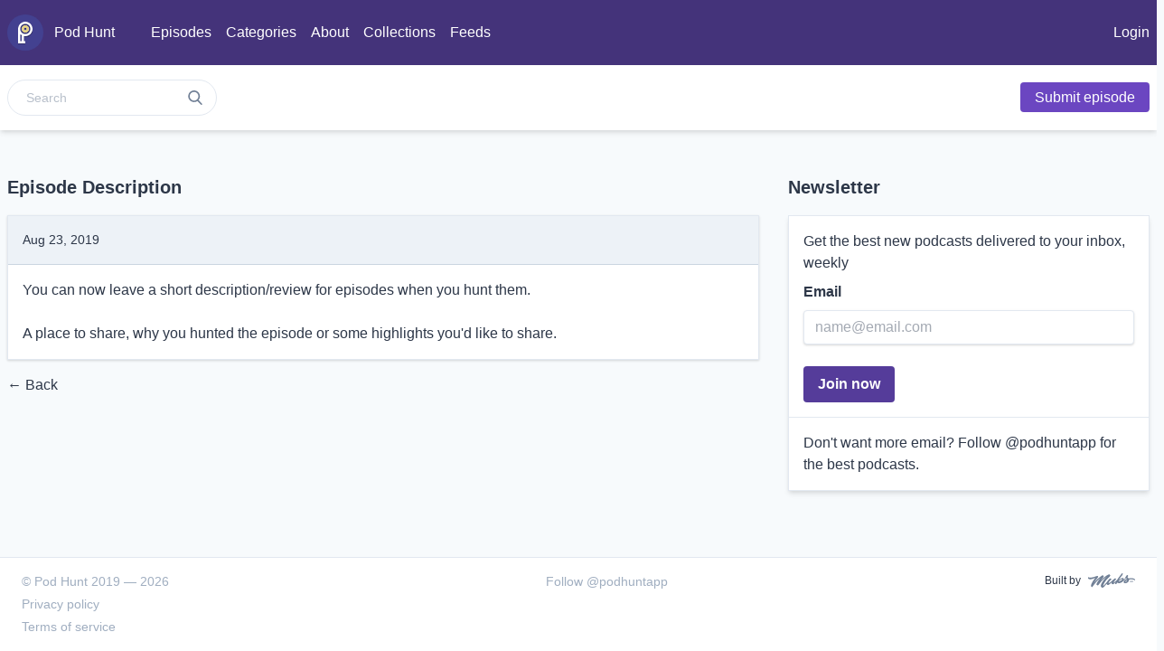

--- FILE ---
content_type: text/html; charset=UTF-8
request_url: https://podhunt.app/changelog/6/episode-description
body_size: 8850
content:
<!DOCTYPE html>
<html lang="en">
<head>
    <meta charset="utf-8">
    <meta name="viewport" content="width=device-width, initial-scale=1">

    <!-- CSRF Token -->
    <meta name="csrf-token" content="IeBuQ2dojUkVgM1JRZ7HDpnmaBTun37XzaA2Qdck">

    <title> Pod Hunt – The best new podcasts daily </title>

    <!-- Scripts -->
    <script src="https://podhunt.app/js/app.js?v=1566185769" defer></script>

    <!-- Fonts -->
    <link rel="dns-prefetch" href="//fonts.gstatic.com">
    <link href="https://fonts.googleapis.com/css?family=Nunito" rel="stylesheet">

    <!-- Styles -->
    <link href="https://podhunt.app/css/app.css?v=1566185769" rel="stylesheet">

    <link href="https://cdnjs.cloudflare.com/ajax/libs/font-awesome/5.9.0/css/all.css" rel="stylesheet">

        <script async defer data-website-id="f40b139d-eb59-489d-845e-e9845c24b77b-0x10" src="https://fuel.moonpadone.com/tracker.js"></script>    <!-- Global site tag (gtag.js) - Google Analytics -->

    <script async src="https://www.googletagmanager.com/gtag/js?id=UA-113774494-6"></script>
    <script src='https://www.google-analytics.com/analytics.js'></script>
    <script>
      window.dataLayer = window.dataLayer || [];
      function gtag(){dataLayer.push(arguments);}
      gtag('js', new Date());
      gtag('config', 'UA-113774494-6');

              ga('create', 'UA-113774494-6');
                  ga('send', 'event', 'ads', 'display', 'transistor');
                  </script>
    
            <meta property="og:title" content="Pod Hunt - The best new podcasts daily" />
<meta property="fb:app_id" content="455341895059374" />
<meta property="twitter:card" content="summary_large_image" />
<meta property="og:type" content="website" />
<meta property="og:image" content="https://podhunt.app/images/og.jpg" />
<meta property="og:description" content="Pod Hunt is a daily curation of the best new podcasts. Discover the latest podcasts that everyone is listening too." />
<meta property="og:url" content="https://podhunt.app/changelog/6/episode-description" />

        
    <link rel="apple-touch-icon" href="/apple-icon.png" />
    <link rel="apple-touch-icon" sizes="57x57" href="/apple-icon-57x57.png" />
    <link rel="apple-touch-icon" sizes="72x72" href="/apple-icon-72x72.png" />
    <link rel="apple-touch-icon" sizes="76x76" href="/apple-icon-76x76.png" />
    <link rel="apple-touch-icon" sizes="114x114" href="/apple-icon-114x114.png" />
    <link rel="apple-touch-icon" sizes="120x120" href="/apple-icon-120x120.png" />
    <link rel="apple-touch-icon" sizes="144x144" href="/apple-icon-144x144.png" />
    <link rel="apple-touch-icon" sizes="152x152" href="/apple-icon-152x152.png" />
    <link rel="apple-touch-icon" sizes="180x180" href="/apple-icon-180x180.png" />

    
</head>
<body class="bg-gray-100 text-gray-800 min-h-screen flex flex-col">
    <div class="bg-purple-900 py-4">
    <div class="container mx-auto px-2">
        <nav class="flex items-center justify-between flex-wrap">
            <div class="flex items-center flex-no-shrink text-white mr-6">
                <a class="flex items-center" href="https://podhunt.app">
                    <img class="w-10 mr-3" src="/images/logo-circle.svg" alt="Pod Hunt">
                    <span class="text-white">Pod Hunt</span>
                </a>
            </div>
            <div class="block sm:hidden">
                <button class="navbar-burger flex items-center px-3 py-2 border rounded text-white border-white hover:text-white hover:border-white">
                    <svg class="fill-current h-3 w-3" viewBox="0 0 20 20" xmlns="http://www.w3.org/2000/svg"><title>Menu</title><path d="M0 3h20v2H0V3zm0 6h20v2H0V9zm0 6h20v2H0v-2z"/></svg>
                </button>
            </div>
            <div id="main-nav" class="w-full flex-grow sm:flex items-center sm:w-auto hidden">
                <div class="my-auto text-white flex-grow">
                    <div class="flex">
                        <a class="ml-4 py-2" href="https://podhunt.app">Episodes</a>
                        <a class="ml-4 py-2" href="https://podhunt.app/categories">Categories</a>
                        <a class="ml-4 py-2" href="https://podhunt.app/about">About</a>
                        <a class="ml-4 py-2" href="https://podhunt.app/collections">Collections</a>
                        <a class="ml-4 py-2" href="https://podhunt.app/feeds">Feeds</a>
                        
                    </div>
                </div>

                <div class="ml-auto my-auto text-white">
                                            <a class="ml-4" href="https://podhunt.app/login">Login</a>
                                    </div>
            </div>
        </nav>
    </div>
    </div>
    <nav class="bg-white shadow-md">
        <div class="container mx-auto px-2">
            <div class="flex flex-wrap">
                <div class="py-4 my-auto">
                    <form method="get" action="https://podhunt.app/search" class="flex w-48 sm:w-auto">
                        <div class="relative text-gray-600">
                        <input type="search" name="q" placeholder="Search" class="border bg-white h-10 px-5 pr-10 rounded-full text-sm focus:outline-none">
                        <button type="submit" class="absolute right-0 top-0 mt-3 mr-4">
                            <svg class="h-4 w-4 fill-current" xmlns="http://www.w3.org/2000/svg" xmlns:xlink="http://www.w3.org/1999/xlink" version="1.1" id="Capa_1" x="0px" y="0px" viewBox="0 0 56.966 56.966" style="enable-background:new 0 0 56.966 56.966;" xml:space="preserve" width="512px" height="512px">
                            <path d="M55.146,51.887L41.588,37.786c3.486-4.144,5.396-9.358,5.396-14.786c0-12.682-10.318-23-23-23s-23,10.318-23,23  s10.318,23,23,23c4.761,0,9.298-1.436,13.177-4.162l13.661,14.208c0.571,0.593,1.339,0.92,2.162,0.92  c0.779,0,1.518-0.297,2.079-0.837C56.255,54.982,56.293,53.08,55.146,51.887z M23.984,6c9.374,0,17,7.626,17,17s-7.626,17-17,17  s-17-7.626-17-17S14.61,6,23.984,6z"/>
                            </svg>
                        </button>
                        </div>

                        
                    </form>
                </div>
                <div class="ml-auto my-auto py-4">
                                            <a class="ml-4 rounded text-white bg-purple-700 ml-4 px-4 py-2" href="https://podhunt.app/login">
                                        Submit <span class="hidden sm:inline">episode</span></a>
                </div>
            </div>
        </div>
    </nav>

    <div id="app">
    <main class="py-4 px-2">
            <div class="container mx-auto">
        <div class="flex flex-wrap -mx-4">
            <div class="w-full md:w-2/3 px-4">
                <h1 class="mt-8 text-xl font-bold">Episode Description</h1>
                    <div class="border shadow bg-white mt-4 mb-4">
                        <header class="flex p-4 bg-gray-200 border-b border-gray-400">
                            <div class="text-sm">
                                Aug 23, 2019
                            </div>
                        </header>

                        <main class="p-4" >
                            <div>You can now leave a short description/review for episodes when you hunt them. &nbsp;<br><br>A place to share, why you hunted the episode or some highlights you'd like to share.</div>
                        </main>
                    </div>


                    <footer>
                        <p><a href="https://podhunt.app/changelog">&larr; Back</a></p>
                    </footer>
                </div>
            <div class="w-full md:w-1/3 px-4">
                <h2 class="mt-8 text-xl font-bold">Newsletter</h2>
<div class="mt-4 bg-white border shadow-md">
    <form method="post" action="https://podhunt.app/subscribe" class="p-4">
        <input type="hidden" name="_token" value="IeBuQ2dojUkVgM1JRZ7HDpnmaBTun37XzaA2Qdck">        <label class="block mb-2">
            Get the best new podcasts delivered to your inbox, weekly
        </label>
        <label class="block font-bold mb-2" for="">Email</label>
        <input class="shadow appearance-none border rounded w-full py-2 px-3 text-gray-700 leading-tight focus:outline-none focus:shadow-outline" type="email" name="email" maxlength="70" value="" placeholder="name@email.com" required>
        <span class="text-sm"></span>

        <div class="mt-2">
            <button class="mt-4 bg-purple-800 hover:bg-purple-700 text-white font-bold py-2 px-4 rounded focus:outline-none focus:shadow-outline" type="submit">Join now</button>
        </div>  
    </form>
    <div class="p-4 border-t">
        Don't want more email? Follow <a target="_blank" class="hover:underline" href="https://twitter.com/podhuntapp">@podhuntapp</a> for the best podcasts.
    </div>
</div>                
                            </div>
        </div>
    </div>
    </main>
    </div>

    <footer class="mt-auto">
        <div class="mt-8 bg-white p-4 border-t border-gray-300">
            <div class="container mx-auto px-2">
                <div class="flex">
                    <div>
                        <p class="text-gray-500 text-sm">&copy; Pod Hunt 2019 &mdash; 2026</p>
                        <p class="mt-1 hover:underline text-gray-500 text-sm"><a href="/privacy">Privacy policy</a></p>
                        <p class="mt-1 hover:underline text-gray-500 text-sm"><a href="/terms">Terms of service</a></p>
                    </div>
                    <div class="flex-grow text-center">
                        <p class="text-gray-500 text-sm">Follow <a target="_blank" class="hover:underline" href="https://twitter.com/podhuntapp">@podhuntapp</a></p>
                    </div>
                    <div class="ml-auto">


                        <div class="flex items-center text-xs">
                            Built by <a target="_blank" href="https://mubs.me" alt="Mubs - Mubashar Iqbal"  title="Mubs - Mubashar Iqbal">
                                <svg class="ml-2 h-4 text-gray-600" height="16" viewBox="0 0 1743 540" fill="currentColor" xmlns="http://www.w3.org/2000/svg">
                                    <path d="M1563.62 281.637V334H1552.55V281.637H1563.62Z" fill="currentColor"></path>
                                    <path d="M1616.53 281.637V334H1606.97L1584.19 301.043H1583.8V334H1572.73V281.637H1582.45L1605.05 314.569H1605.51V281.637H1616.53Z" fill="currentColor"></path>
                                    <path d="M1671.88 299.969H1660.68C1660.47 298.52 1660.06 297.233 1659.43 296.108C1658.8 294.966 1657.99 293.995 1657 293.194C1656.01 292.392 1654.87 291.779 1653.57 291.353C1652.29 290.927 1650.9 290.714 1649.4 290.714C1646.69 290.714 1644.33 291.387 1642.32 292.733C1640.31 294.063 1638.75 296.006 1637.64 298.563C1636.53 301.103 1635.98 304.188 1635.98 307.819C1635.98 311.552 1636.53 314.688 1637.64 317.228C1638.77 319.767 1640.33 321.685 1642.35 322.981C1644.36 324.276 1646.68 324.924 1649.33 324.924C1650.81 324.924 1652.18 324.728 1653.44 324.336C1654.72 323.944 1655.85 323.373 1656.84 322.623C1657.83 321.856 1658.65 320.927 1659.3 319.836C1659.96 318.745 1660.42 317.5 1660.68 316.103L1671.88 316.154C1671.59 318.557 1670.86 320.875 1669.7 323.108C1668.56 325.324 1667.02 327.31 1665.08 329.066C1663.15 330.804 1660.85 332.185 1658.17 333.208C1655.51 334.214 1652.51 334.716 1649.15 334.716C1644.48 334.716 1640.3 333.66 1636.62 331.546C1632.95 329.432 1630.06 326.373 1627.93 322.367C1625.81 318.361 1624.76 313.512 1624.76 307.819C1624.76 302.108 1625.83 297.25 1627.98 293.245C1630.12 289.239 1633.04 286.188 1636.72 284.091C1640.4 281.978 1644.55 280.921 1649.15 280.921C1652.18 280.921 1654.99 281.347 1657.58 282.199C1660.19 283.052 1662.5 284.296 1664.51 285.932C1666.53 287.552 1668.16 289.537 1669.42 291.89C1670.7 294.242 1671.52 296.935 1671.88 299.969Z" fill="currentColor"></path>
                                    <path fill-rule="evenodd" clip-rule="evenodd" d="M1250.68 12.5204C1257.24 5.69379 1261.92 1.85932 1265.21 0.634706C1268.22 -0.490782 1273.97 -0.0693954 1277.05 1.50287C1282.1 4.07855 1285.04 8.34564 1286.49 15.187C1288.8 26.062 1286.25 37.9482 1278.06 54.4936C1270.88 69.0126 1262.31 80.8212 1242.49 103.512C1219.65 129.654 1207.21 146.624 1169.48 203.059C1144.82 239.949 1137.6 250.911 1137.6 251.46C1137.6 251.666 1140.87 249.202 1144.88 245.984C1180.79 217.122 1233.02 185.569 1258.53 177.331C1268.73 174.036 1274.46 173.158 1283.49 173.508C1291.88 173.834 1295.51 174.766 1301.22 178.058C1310.62 183.48 1318.18 194.533 1321.57 207.812C1322.51 211.499 1322.71 214.401 1322.71 224.601C1322.71 231.382 1322.8 236.931 1322.92 236.931C1322.97 236.931 1323.42 236.613 1324.14 236.081C1325.12 235.351 1326.61 234.218 1328.23 232.952C1337.82 225.458 1354.32 208.593 1366.8 193.514C1373.8 185.06 1384.21 171.027 1384.21 170.053C1384.21 169.55 1383.68 168.09 1383.03 166.809C1379.37 159.645 1384.4 148.032 1403.88 118.681C1424.21 88.0502 1438.2 71.163 1446.53 67.2094C1449.44 65.8286 1452.7 66.5375 1459.5 70.0292C1467.29 74.0302 1472.31 77.436 1477.46 82.205C1483.26 87.5732 1484.79 90.6347 1485.11 97.5781C1485.33 102.211 1485.15 103.562 1483.78 107.681C1481.28 115.137 1477.23 121.826 1464.51 139.445C1461.58 143.516 1458.63 147.821 1457.96 149.011L1456.74 151.176L1458.96 152.688C1459.6 153.131 1460.95 154.003 1462.55 155.03C1463.97 155.934 1465.58 156.956 1467.11 157.912C1470.38 159.952 1475.06 163.11 1477.51 164.93C1484.25 169.933 1495.02 181.108 1500.09 188.358C1503.23 192.846 1504.9 194.732 1505.74 194.733C1506.39 194.734 1511.07 193.928 1516.14 192.943C1566.2 183.206 1607.55 181.172 1648.01 186.454C1678.61 190.45 1704.12 199.085 1720.02 210.832C1725.38 214.794 1732.99 222.855 1735.65 227.388C1740.56 235.773 1742.83 243.874 1742.43 251.669C1742.03 259.674 1738.74 264.7 1733.52 265.288C1731.02 265.571 1730.79 265.45 1725.61 261.001C1718.43 254.848 1712.85 251.231 1703.63 246.749C1685.53 237.956 1663.83 232.563 1632.91 229.175C1623.37 228.13 1589.53 227.764 1577.52 228.577C1560.43 229.733 1544.27 231.91 1525.8 235.55L1517.92 237.101L1517.91 241.324C1517.9 249.409 1516.69 263.414 1515.49 269.318C1509.57 298.68 1489.5 326.839 1460.85 345.955C1441.89 358.609 1416.71 368.494 1394.02 372.195C1385.94 373.513 1368.8 373.673 1362.23 372.493C1356.11 371.393 1349.07 369.119 1344.1 366.637C1322.49 355.836 1314.4 335.811 1321.55 310.81C1323.57 303.715 1329.22 292.347 1333.75 286.236C1338.26 280.15 1353.6 264.39 1360.15 259.11C1372.28 249.327 1392.05 237.167 1410.66 228.043C1421.8 222.583 1425.12 221.094 1437.57 216.006L1442.49 213.993L1439.57 209.863C1435.67 204.335 1425.28 194.346 1419.5 190.565C1412.52 186.005 1407.46 183.293 1406.57 183.635C1406.13 183.802 1404.22 186.168 1402.32 188.893C1386.41 211.669 1370.24 230.765 1348 253.032C1328.02 273.034 1314.13 285.152 1298.34 296.352C1288.61 303.257 1286.69 304.856 1276.73 314.38C1264.59 325.989 1254.67 334.04 1243.31 341.52C1212.7 361.673 1178.55 372.162 1147.14 371.054C1136.13 370.665 1129.17 369.663 1119.3 367.042C1107.74 363.976 1097.7 359.56 1085.01 351.965C1081.42 349.816 1078.3 348.058 1078.08 348.058C1077.25 348.058 1071.33 359.049 1056.18 388.682L1046.51 407.616L1012.09 408.77C1011.99 408.553 1010.91 406.37 1009.69 403.918C1006.61 397.727 1005.67 393.537 1005.67 385.94C1005.67 377.112 1006.9 371.656 1010.66 363.806C1013.31 358.28 1020.74 344.658 1026.3 335.133C1026.74 334.369 1027.08 333.686 1027.24 333.229C1027.37 332.855 1027.39 332.632 1027.27 332.64C1026.99 332.658 1021.82 337.378 1015.77 343.129C973.461 383.369 949.332 401.696 930.199 408.126C925.542 409.691 923.336 410.075 917.59 410.32C906.643 410.787 899.377 408.754 889.915 402.581C878.391 395.062 871.641 386.437 869.22 376.137C867.357 368.211 869.093 360.797 875.97 347.314C878.178 342.984 880.345 338.639 880.784 337.658L881.585 335.875L879.893 337.361C878.963 338.178 874.459 342.461 869.883 346.879C855.202 361.052 825.834 386.888 810.883 398.781C790.279 415.172 764.704 432.581 755.643 436.383C752.844 437.558 751.5 438 751.5 438L742.328 439.034C722.802 437.953 712.099 433.781 702.252 423.412C694.572 415.326 690.439 407.678 688.067 397.163C687.267 393.61 686.531 390.64 686.434 390.561C686.336 390.482 680.643 397.751 673.783 406.713C666.923 415.677 654.967 431.082 647.215 440.948C639.462 450.815 633.108 459.047 633.095 459.243L599.195 498.372L590.727 506.182C570.488 524.851 554.623 535.357 541.852 538.55C536.785 539.816 527.08 539.995 522.538 538.906C516.659 537.497 507.58 532.601 503.024 528.383C489.139 515.528 480.77 506.33 475.865 491.823C472.723 482.527 471.83 476.442 472.21 466.91C472.644 456.046 475.642 439.47 479.801 424.945C493.554 376.92 547.76 288.284 606.561 217.669C631.3 187.962 651.964 165.956 680.109 139.347C690.19 129.816 698.438 121.911 698.438 121.781C698.438 121.442 694.804 124.104 671.399 141.575C618.228 181.268 587.079 207.908 542.605 251.722C496.102 297.536 469.24 328.75 414.698 400.352C384.108 440.513 378.118 447.375 369.813 451.772C365.565 454.022 365.119 454.129 360.305 454.052C345.186 453.811 326.39 443.852 318.414 431.856C313.978 425.182 313.15 422.201 313.135 412.832C313.119 403.739 314.075 399.172 318.088 389.155C333.045 351.818 366.669 294.56 399.436 250.628C408.704 238.202 419.587 224.634 437.605 203.046L442.263 197.468C451.849 185.991 454.499 182.817 454.302 182.628C454.227 182.556 453.737 182.919 453.059 183.421C452.796 183.616 452.504 183.831 452.197 184.051C451.334 184.669 449.284 186.245 446.746 188.231C444.61 189.903 442.129 191.866 439.719 193.794C382.687 239.431 337.308 284.869 279.423 354.297C236.162 406.186 199.051 453.375 182.027 478.141C172.417 492.121 166.302 499.918 159.955 506.279L153.582 512.667H148.913C143.106 512.667 138.597 511.538 132.152 508.469C125.546 505.323 120.841 501.898 115.724 496.51C107.775 488.143 105.574 482.001 106.181 469.881C106.609 461.308 107.703 455.039 111.001 442.248C114.245 429.663 116.25 423.805 126.867 395.895C141.174 358.285 166.217 310.765 193.589 269.285C217.262 233.411 240.258 203.989 266.922 175.461C270.875 171.232 273.991 167.653 273.848 167.509C273.703 167.365 267.625 170.121 260.342 173.633C235.109 185.8 217.878 193.164 195.398 201.386C167.277 211.672 133.069 220.385 107.047 223.891C93.913 225.66 72.1201 226.094 61.0312 224.807C44.7363 222.915 31.5332 218.697 22.1709 212.39C12.1113 205.613 4.24117 195.255 1.64839 185.379C-1.92973 171.747 0.626908 149.875 6.33589 145.28C8.78218 143.311 11.5937 144.028 17.5781 148.144C26.6357 154.375 47.3085 160.752 64.4892 162.617C71.7773 163.408 90.3945 163.415 99.7226 162.632C117.934 161.101 150.647 156.205 169.548 152.183C184.824 148.932 203.838 143.991 218.368 139.497C238.766 133.188 289.77 116.418 308.01 110.024C330.434 102.163 330.61 102.11 335.877 101.671C350.059 100.488 367.61 107.634 372.368 116.526C373.466 118.577 373.668 119.879 373.63 124.616C373.59 129.462 373.28 131.157 371.44 136.581C365.692 153.534 357.151 166.374 318.725 215.835C298.858 241.405 280.074 266.276 270.26 280.001C255.642 300.447 215.047 361.726 216.121 361.726C216.248 361.726 220.46 356.845 225.48 350.88C248.36 323.7 268.996 301.277 306.783 262.539C335.471 233.13 365.351 204.424 388.532 184.003C427.601 149.588 490 102.673 522.402 83.3525C532.207 77.5063 535.486 76.269 541.302 76.2226C545.814 76.1865 546.416 76.3403 551.404 78.8076C555.843 81.0029 557.63 82.3603 562.36 87.1274C568.266 93.079 572.263 98.5732 576.2 106.153L578.536 110.651L578.227 119.268C577.792 131.329 576.605 134.787 569.105 145.861C563.878 153.579 557.727 161.329 537.145 186.122C507.933 221.315 494.936 237.804 477.898 261.296C475.81 264.175 473.871 266.885 472.611 268.678C471.798 269.836 471.268 270.612 471.162 270.804C470.503 272.012 471.401 271.089 488.793 252.679C525.229 214.11 558.898 183.362 600.386 150.765C631.071 126.655 672.002 97.3969 695.805 82.5556C724.226 64.8349 755.732 48.8749 770.043 44.9487C773.992 43.8652 775.884 43.6996 781.98 43.9023C788.89 44.1323 789.428 44.2436 793.601 46.31C801.252 50.0981 808.86 57.4975 816.168 68.2597C823.652 79.2807 823.892 87.436 817.112 100.509C810.84 112.604 801.844 122.753 759.658 165.323C703.84 221.649 684.441 242.971 659.1 275.855C624.409 320.868 592.454 374.637 573.873 419.258C563.831 443.374 558.064 463.208 559.721 467.937C561.643 473.424 571.495 466.635 592.384 445.429C613.735 423.754 637.098 398.044 671.123 358.776C699.362 326.185 701.624 323.371 706.477 314.779C715.969 297.976 733.429 274.449 751.914 253.557C769.758 233.39 806.643 199.511 815.397 195.25C821.323 192.365 830.614 193.436 839.879 198.074C847.925 202.102 854.27 207.376 860.705 215.381C868.394 224.947 866.393 229.11 845.518 246.956C835.045 255.91 815.392 275.185 805.145 286.552C790.683 302.596 775.875 325.198 766.452 345.609C759.25 361.21 757.801 366.488 760.036 368.958C764.816 374.24 791.94 360.093 825.61 334.756C863.709 306.086 898.184 275.783 949.795 225.598C976.285 199.84 980.086 196.402 984.812 193.924C997.175 187.444 1010.17 188.925 1023.84 198.372C1032.14 204.109 1036.97 210.964 1037.6 217.88C1038.11 223.493 1035.88 227.393 1026.62 237.12C1014.62 249.724 1004.95 260.77 994.787 273.478C981.56 290.014 963.002 314.837 959.915 320.124C956.429 326.092 949.309 340.912 948.868 343.114C947.667 349.119 957.395 347.611 971.342 339.631C986.518 330.948 992.645 325.44 1043.53 274.739L1086.44 231.983L1100.35 211.133C1124.25 175.307 1138.86 154.919 1180.42 99.3603C1219.2 47.5073 1230.66 33.3491 1250.68 12.5204ZM1246.66 252.116C1255.3 243.46 1260.34 236.867 1263.89 229.563L1259.42 210.819C1241.31 217.714 1217.31 229.954 1203.86 239.157C1190.2 248.501 1172.43 262.162 1158.4 274.108C1151.18 280.247 1132.55 298.643 1128.16 303.952L1125.57 307.091L1128.17 306.742C1149.99 303.816 1163.75 300.352 1181.32 293.361C1207.51 282.939 1230.18 268.632 1246.66 252.116ZM1450.79 262.91C1446.83 280.634 1429.89 299.969 1410.02 309.453C1399.47 314.488 1385.77 318.083 1374.5 318.769L1368.55 319.132L1370.59 316.23C1373.53 312.041 1387.13 298.187 1393.72 292.669L1451.29 259.05C1451.42 259.393 1451.19 261.131 1450.79 262.91Z" fill="currentColor"></path>
                                </svg>
                            </a>
                        </div>

                    </div>
                </div>
            </div>
        </div>
    </footer>

</body>
</html>
